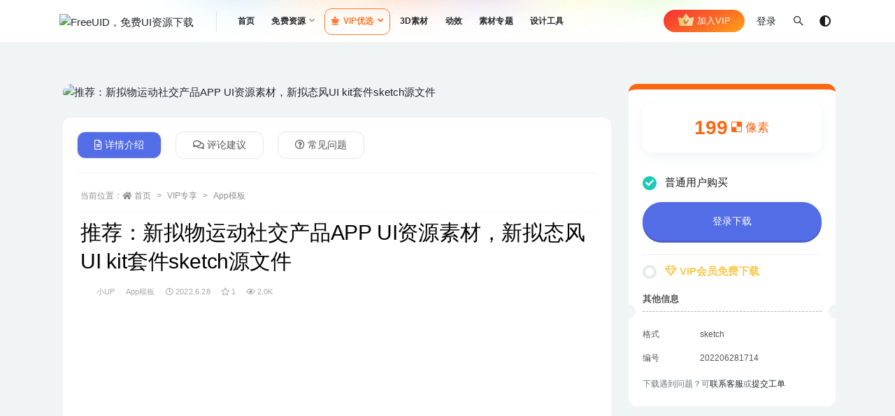

--- FILE ---
content_type: text/html; charset=UTF-8
request_url: https://www.freeuid.com/11716.html
body_size: 12123
content:
<!doctype html>
<html lang="zh-Hans">
<head>
	<meta charset="UTF-8">
	<meta name="viewport" content="width=device-width, initial-scale=1, minimum-scale=1, maximum-scale=1">
	<link rel="profile" href="https://gmpg.org/xfn/11">
	<title>推荐：新拟物运动社交产品APP UI资源素材，新拟态风UI kit套件sketch源文件 &#8211; FreeUID，免费UI资源下载</title>
<meta name='robots' content='max-image-preview:large' />
	<style>img:is([sizes="auto" i], [sizes^="auto," i]) { contain-intrinsic-size: 3000px 1500px }</style>
	<link href="https://freeui.designuuu.com/wp-content/uploads/2021/04/1618045804-5d518828ff221e1-1.png" rel="icon">
<meta name="keywords" content="Neumorphic,Neumorphism,sketch,uikit,新拟物,社交,运动,App模板,健身APP,社交APP,">
<meta property="og:title" content="推荐：新拟物运动社交产品APP UI资源素材，新拟态风UI kit套件sketch源文件">
<meta property="og:description" content="">
<meta property="og:type" content="article">
<meta property="og:url" content="https://www.freeuid.com/11716.html">
<meta property="og:site_name" content="FreeUID，免费UI资源下载">
<meta property="og:image" content="https://freeui.designuuu.com/wp-content/uploads/2022/06/1656407584-d5a0cf55d50e836.webp">
<link rel='stylesheet' id='apoyl-video-css' href='https://www.freeuid.com/wp-content/plugins/apoyl-video/public/css/public.css' media='all' />
<link rel='stylesheet' id='bootstrap-css' href='https://www.freeuid.com/wp-content/themes/freeui/assets/bootstrap/css/bootstrap.min.css' media='all' />
<link rel='stylesheet' id='plugins-css' href='https://www.freeuid.com/wp-content/themes/freeui/assets/css/plugins.css' media='all' />
<link rel='stylesheet' id='app-css' href='https://www.freeuid.com/wp-content/themes/freeui/assets/css/app.css' media='all' />
<link rel='stylesheet' id='dark-css' href='https://www.freeuid.com/wp-content/themes/freeui/assets/css/dark.css' media='all' />
<link rel='stylesheet' id='v2_chld-css' href='https://www.freeuid.com/wp-content/themes/FUID/child-style.css' media='all' />
<link rel='stylesheet' id='csf-fa5-css' href='https://www.freeuid.com/wp-content/themes/freeui/assets/font-awesome/css/all.min.css' media='all' />
<link rel='stylesheet' id='csf-fa5-v4-shims-css' href='https://www.freeuid.com/wp-content/themes/freeui/assets/font-awesome/css/v4-shims.min.css' media='all' />
<script src="https://www.freeuid.com/wp-content/themes/freeui/assets/js/jquery.min.js" id="jquery-js"></script>
	<style type="text/css">.site-content {max-width: 1290px;margin: 0 auto;}</style></head>
<body data-rsssl=1 class="wp-singular post-template-default single single-post postid-11716 single-format-standard wp-theme-freeui wp-child-theme-FUID navbar-sticky pagination-numeric no-off-canvas sidebar-right">
<div id="app" class="site">
	
<header class="site-header">
    <div class="container">
	    <div class="navbar">
			  <div class="logo-wrapper">
          <a href="https://www.freeuid.com/">
        <img class="logo regular" src="https://freeui.designuuu.com/wp-content/uploads/2021/04/1617970298-logo.png" alt="FreeUID，免费UI资源下载">
      </a>
    
  </div> 			<div class="sep"></div>

			<nav class="main-menu d-none d-lg-block">
			<ul id="menu-menu-1" class="nav-list u-plain-list"><li class="menu-item menu-item-type-custom menu-item-object-custom menu-item-home"><a href="https://www.freeuid.com/">首页</a></li>
<li class="menu-item menu-item-type-taxonomy menu-item-object-category menu-item-has-children"><a href="https://www.freeuid.com/free">免费资源</a>
<ul class="sub-menu">
	<li class="menu-item menu-item-type-taxonomy menu-item-object-category"><a href="https://www.freeuid.com/free/ui">UI界面</a></li>
	<li class="menu-item menu-item-type-taxonomy menu-item-object-category"><a href="https://www.freeuid.com/free/iphone">设备样机</a></li>
	<li class="menu-item menu-item-type-taxonomy menu-item-object-category"><a href="https://www.freeuid.com/free/yunying">运营插画</a></li>
</ul>
</li>
<li class="menu-item menu-item-type-taxonomy menu-item-object-category current-post-ancestor menu-item-has-children"><a href="https://www.freeuid.com/vip"><i class="fas fa-chess-king"></i>VIP优选</a>
<ul class="sub-menu">
	<li class="menu-item menu-item-type-taxonomy menu-item-object-category current-post-ancestor current-menu-parent current-post-parent"><a href="https://www.freeuid.com/vip/app"><i class="fas fa-mobile"></i>APP模板</a></li>
	<li class="menu-item menu-item-type-taxonomy menu-item-object-category menu-item-has-children"><a href="https://www.freeuid.com/vip/mockup"><i class="fas fa-band-aid"></i>UI样机</a>
	<ul class="sub-menu">
		<li class="menu-item menu-item-type-taxonomy menu-item-object-category"><a href="https://www.freeuid.com/vip/mockup/phone">手机样机</a></li>
		<li class="menu-item menu-item-type-taxonomy menu-item-object-category"><a href="https://www.freeuid.com/vip/mockup/computer">电脑样机</a></li>
		<li class="menu-item menu-item-type-taxonomy menu-item-object-category"><a href="https://www.freeuid.com/vip/mockup/ipad">iPad样机</a></li>
		<li class="menu-item menu-item-type-taxonomy menu-item-object-category"><a href="https://www.freeuid.com/vip/mockup/showworks">作品展示样机</a></li>
		<li class="menu-item menu-item-type-taxonomy menu-item-object-category"><a href="https://www.freeuid.com/vip/mockup/browser">浏览器样机</a></li>
		<li class="menu-item menu-item-type-taxonomy menu-item-object-category"><a href="https://www.freeuid.com/vip/mockup/watch">手表样机</a></li>
	</ul>
</li>
	<li class="menu-item menu-item-type-taxonomy menu-item-object-category"><a href="https://www.freeuid.com/vip/webs"><i class="fab fa-html5"></i>网页模板</a></li>
	<li class="menu-item menu-item-type-taxonomy menu-item-object-category menu-item-has-children"><a href="https://www.freeuid.com/packing"><i class="fab fa-shopify"></i>平面样机</a>
	<ul class="sub-menu">
		<li class="menu-item menu-item-type-taxonomy menu-item-object-category"><a href="https://www.freeuid.com/packing/package-mockup">包装样机</a></li>
		<li class="menu-item menu-item-type-taxonomy menu-item-object-category"><a href="https://www.freeuid.com/packing/brand-mockup">品牌样机</a></li>
		<li class="menu-item menu-item-type-taxonomy menu-item-object-category"><a href="https://www.freeuid.com/packing/ad-mockups">广告样机</a></li>
		<li class="menu-item menu-item-type-taxonomy menu-item-object-category"><a href="https://www.freeuid.com/packing/print-mockup">印刷品样机</a></li>
		<li class="menu-item menu-item-type-taxonomy menu-item-object-category"><a href="https://www.freeuid.com/packing/scene-mockup">场景样机</a></li>
		<li class="menu-item menu-item-type-taxonomy menu-item-object-category"><a href="https://www.freeuid.com/packing/car-mockup">汽车样机</a></li>
		<li class="menu-item menu-item-type-taxonomy menu-item-object-category"><a href="https://www.freeuid.com/packing/clothing">服装样机</a></li>
	</ul>
</li>
	<li class="menu-item menu-item-type-taxonomy menu-item-object-category"><a href="https://www.freeuid.com/vip/visiondesign"><i class="far fa-image"></i>插画模板</a></li>
	<li class="menu-item menu-item-type-taxonomy menu-item-object-category"><a href="https://www.freeuid.com/vip/icon"><i class="fas fa-icons"></i>图标icon</a></li>
</ul>
</li>
<li class="menu-item menu-item-type-taxonomy menu-item-object-category"><a href="https://www.freeuid.com/3dmodel">3D素材</a></li>
<li class="menu-item menu-item-type-taxonomy menu-item-object-category"><a href="https://www.freeuid.com/motion">动效</a></li>
<li class="menu-item menu-item-type-post_type menu-item-object-page"><a href="https://www.freeuid.com/series">素材专题</a></li>
<li class="menu-item menu-item-type-custom menu-item-object-custom"><a href="/free_tool">设计工具</a></li>
</ul>			</nav>
			


			<div class="actions">
                
		        <div class="fuid-vip-link"><a href="/freeuivip"><img src="https://www.freeuid.com/wp-content/themes/FUID/assets/img/nav-vip.svg"> 加入VIP</a></div>
				<!-- user navbar dropdown -->
		        				<a class="btn btn-sm ml-2" rel="nofollow noopener noreferrer" href="https://www.freeuid.com/login?mod=login&#038;redirect_to=https%3A%2F%2Fwww.freeuid.com%3A443%2F11716.html">登录</a>
								<!-- user navbar dropdown -->

				<span class="btn btn-sm search-open navbar-button ml-2" rel="nofollow noopener noreferrer" data-action="omnisearch-open" data-target="#omnisearch" title="搜索"><i class="fab fa-sistrix"></i></span>
                <span class="btn btn-sm toggle-dark navbar-button ml-2" rel="nofollow noopener noreferrer" title="夜间模式"><i class="fa fa-adjust"></i></span>
		        <div class="burger"></div>

		        
		    </div>
		    
	    </div>
    </div>
</header>

<div class="header-gap"></div>

	<main id="main" role="main" class="site-content">
<div class="container">
	<div class="row">
		<div class="content-column col-lg-9">
			<div class="content-area">
				
<div class="single-download-thumbnail mb-4">    
  <img src="https://freeui.designuuu.com/wp-content/uploads/2022/06/1656407584-d5a0cf55d50e836.webp" class="img-fluid wp-post-image" alt="推荐：新拟物运动社交产品APP UI资源素材，新拟态风UI kit套件sketch源文件" />
</div>


<div class="single-download-nav">
  <ul class="nav nav-pills" id="pills-tab" role="tablist">

    <li class="nav-item" role="presentation">
      <a class="nav-link active" id="pills-details-tab" data-toggle="pill" href="#pills-details" role="tab" aria-controls="pills-details" aria-selected="true"><i class="far fa-file-alt mr-1"></i>详情介绍</a>
    </li>

        <li class="nav-item" role="presentation">
      <a class="nav-link" id="pills-comments-tab" data-toggle="pill" href="#pills-comments" role="tab" aria-controls="pills-comments" aria-selected="false"><i class="fa fa-comments-o mr-1"></i>评论建议</a>
    </li>
    
        <li class="nav-item" role="presentation">
      <a class="nav-link" id="pills-faq-tab" data-toggle="pill" href="#pills-faq" role="tab" aria-controls="pills-faq" aria-selected="false"><i class="far fa-question-circle mr-1"></i>常见问题</a>
    </li>
        
  </ul>
</div>

<div class="tab-content" id="pills-tabContent">

  <div class="tab-pane fade show active" id="pills-details" role="tabpanel" aria-labelledby="pills-details-tab">
    <article id="post-11716" class="article-content post-11716 post type-post status-publish format-standard has-post-thumbnail hentry category-app category-sportui category-social tag-neumorphic tag-neumorphism tag-sketch tag-uikit tag-240 tag-513 tag-468 series-xiniwu">
      <div class="container">
                <div class="article-crumb"><ol class="breadcrumb">当前位置：<li class="home"><i class="fa fa-home"></i> <a href="https://www.freeuid.com">首页</a></li><li><a href="https://www.freeuid.com/vip">VIP专享</a></li><li><a href="https://www.freeuid.com/vip/app">App模板</a></li></ol></div>
        
        <header class="entry-header">
<h1 class="entry-title">推荐：新拟物运动社交产品APP UI资源素材，新拟态风UI kit套件sketch源文件</h1>          <div class="entry-meta">
            
                          <span class="meta-author">
                <a href="https://www.freeuid.com/author/小UP"><img alt='' data-src='//freeui.designuuu.com/wp-content/uploads/2021/02/25caaff23f67d51.jpg' class='lazyload avatar avatar-96 photo' height='96' width='96' />小UP                </a>
              </span>
                          <span class="meta-category">
                <a href="https://www.freeuid.com/vip/app" rel="category">App模板</a>
              </span>
                          <span class="meta-date">
                <a href="https://www.freeuid.com/11716.html" rel="nofollow">
                  <time datetime="2022-06-28T17:14:57+08:00">
                    <i class="fa fa-clock-o"></i>
                    2022.6.28                  </time>
                </a>
              </span>
                            <span class="meta-favnum"><i class="far fa-star"></i> 1</span>
                            <span class="meta-views"><i class="fa fa-eye"></i> 2.0K</span>
            <span class="meta-shhop-icon"><i class="fas fa-download"></i></span>                <span class="meta-edit"></span>
            

          </div>
        </header>

              
        <!-- 顶部广告代码 -->
        <script async src="https://pagead2.googlesyndication.com/pagead/js/adsbygoogle.js?client=ca-pub-3162752964412196"
     crossorigin="anonymous"></script>
<!-- 文章内容顶部广告 -->
<ins class="adsbygoogle"
     style="display:block"
     data-ad-client="ca-pub-3162752964412196"
     data-ad-slot="2335811661"
     data-ad-format="auto"
     data-full-width-responsive="true"></ins>
<script>
     (adsbygoogle = window.adsbygoogle || []).push({});
</script>        <!-- 顶部广告代码结束一 -->
        <div class="entry-wrapper">
          <div class="entry-content u-text-format u-clearfix">
            <p><img fetchpriority="high" decoding="async" class="aligncenter size-full wp-image-11717" src="https://freeui.designuuu.com/wp-content/uploads/2022/06/1656407582-b0aad5af33b8a8b.jpg" alt="" width="1800" height="1360" /> <img decoding="async" class="aligncenter size-full wp-image-11718" src="https://freeui.designuuu.com/wp-content/uploads/2022/06/1656407582-7b49d8b2cdb3810.jpg" alt="" width="1800" height="1360" /> <img loading="lazy" decoding="async" class="aligncenter size-full wp-image-11719" src="https://freeui.designuuu.com/wp-content/uploads/2022/06/1656407583-145738c76664a22.webp" alt="" width="1800" height="1360" /> <img loading="lazy" decoding="async" class="aligncenter size-full wp-image-11720" src="https://freeui.designuuu.com/wp-content/uploads/2022/06/1656407584-d5a0cf55d50e836.webp" alt="" width="1800" height="1360" /> <img loading="lazy" decoding="async" class="aligncenter size-full wp-image-11721" src="https://freeui.designuuu.com/wp-content/uploads/2022/06/1656407585-0dc667f1efba4db.webp" alt="" width="1800" height="1360" /> <img loading="lazy" decoding="async" class="aligncenter size-full wp-image-11722" src="https://freeui.designuuu.com/wp-content/uploads/2022/06/1656407585-a306ed3ee023823.webp" alt="" width="1800" height="1360" /></p>
<div class="pt-0 d-none d-block d-xl-none d-lg-none"><aside id="header-widget-shop-down" class="widget-area"><p></p></aside></div><div class="post-note alert alert-info mt-2" role="alert"><small>FreeUID-UI设计资源分享，提供各种UI设计资源下载，UI动效资源下载，UI PSD源文件，UI Sketch源文件，AE动效源文件，运营设计源文件，插画设计源文件，各种类APP设计源文件，各种手机样机模板，mockup源文件，平面VI模板，产品包装模板等。全球精品设计源文件下载。</small></div><div class="entry-tags"><a href="https://www.freeuid.com/tag/neumorphic" class="btn btn-sm btn-light mr-2" rel="tag">Neumorphic</a><a href="https://www.freeuid.com/tag/neumorphism" class="btn btn-sm btn-light mr-2" rel="tag">Neumorphism</a><a href="https://www.freeuid.com/tag/sketch" class="btn btn-sm btn-light mr-2" rel="tag">sketch</a><a href="https://www.freeuid.com/tag/uikit" class="btn btn-sm btn-light mr-2" rel="tag">uikit</a><a href="https://www.freeuid.com/tag/%e6%96%b0%e6%8b%9f%e7%89%a9" class="btn btn-sm btn-light mr-2" rel="tag">新拟物</a><a href="https://www.freeuid.com/tag/%e7%a4%be%e4%ba%a4" class="btn btn-sm btn-light mr-2" rel="tag">社交</a><a href="https://www.freeuid.com/tag/%e8%bf%90%e5%8a%a8" class="btn btn-sm btn-light mr-2" rel="tag">运动</a></div>
<div class="entry-share">
	<div class="row">
		<div class="col d-none d-lg-block">
			<a class="share-author" href="https://www.freeuid.com/author/小UP">
                <img alt='' data-src='//freeui.designuuu.com/wp-content/uploads/2021/02/25caaff23f67d51.jpg' class='lazyload avatar avatar-50 photo' height='50' width='50' />小UP<span class="badge badge-warning-lighten mx-2"><i class="fa fa-diamond mr-1"></i>超级VIP</span>            </a>
		</div>
		<div class="col-auto mb-3 mb-lg-0">
			<button class="go-star-btn btn btn-sm btn-outline-info mr-2" data-id="11716"><i class="far fa-star"></i> 收藏</button>			
			<button class="share-poster btn btn-sm btn-outline-info" data-id="11716"><i class="fa fa-share-alt"></i> 海报分享</button>
		</div>
	</div>
</div>
          </div>
        </div>
        <!-- 底部部广告代码 -->
                <!-- 底部广告代码结束一 -->
      </div>
    </article>
  </div>

    <div class="tab-pane fade" id="pills-comments" role="tabpanel" aria-labelledby="pills-comments-tab">
    
<div id="comments" class="entry-comments">
    	<div id="respond" class="comment-respond">
		<h3 id="reply-title" class="comment-reply-title">发表回复 <small><a rel="nofollow" id="cancel-comment-reply-link" href="/11716.html#respond" style="display:none;">取消回复</a></small></h3><div class="comment-form"><div class="comment-must-login">您需要登录后才可以发表评论...</div><div class="form-submit"><div class="form-submit-text float-left"><a href="https://www.freeuid.com/login?mod=login&#038;redirect_to=https%3A%2F%2Fwww.freeuid.com%3A443%2F11716.html">登录...</a> 后才能评论</div> <input name="submit" type="submit" id="must-submit" class="submit disabled" value="发表" disabled></div></div>	</div><!-- #respond -->
		</div>
  </div>
  
    <div class="tab-pane fade" id="pills-faq" role="tabpanel" aria-labelledby="pills-faq-tab">

    <div class="accordion" id="accordionhelp">
          <div class="card">
        <div class="card-header" id="heading-0">
          <h2 class="mb-0">
            <button class="btn btn-sm btn-block text-left collapsed" type="button" data-toggle="collapse" data-target="#collapse-0" aria-expanded="false" aria-controls="collapse-0">
              免费下载或者VIP会员资源能否直接商用？<span class="fa fa-plus"></span><span class="fa fa-minus"></span>
            </button>

          </h2>
        </div>
        <div id="collapse-0" class="collapse" aria-labelledby="heading-0" data-parent="#accordionhelp">
          <div class="card-body bg-primary text-white">
            本站所有资源版权均属于原作者所有，这里所提供资源均只能用于参考学习用，请勿直接商用。若由于商用引起版权纠纷，一切责任均由使用者承担。更多说明请参考 VIP介绍。          </div>
        </div>
      </div>
          <div class="card">
        <div class="card-header" id="heading-1">
          <h2 class="mb-0">
            <button class="btn btn-sm btn-block text-left collapsed" type="button" data-toggle="collapse" data-target="#collapse-1" aria-expanded="false" aria-controls="collapse-1">
              提示下载完但解压或打开不了？<span class="fa fa-plus"></span><span class="fa fa-minus"></span>
            </button>

          </h2>
        </div>
        <div id="collapse-1" class="collapse" aria-labelledby="heading-1" data-parent="#accordionhelp">
          <div class="card-body bg-primary text-white">
            最常见的情况是下载不完整: 可对比下载完压缩包的与网盘上的容量，若小于网盘提示的容量则是这个原因。这是浏览器下载的bug，建议用百度网盘软件或迅雷下载。 若排除这种情况，可在本页面的评论建议处留言，或联络我们。          </div>
        </div>
      </div>
          <div class="card">
        <div class="card-header" id="heading-2">
          <h2 class="mb-0">
            <button class="btn btn-sm btn-block text-left collapsed" type="button" data-toggle="collapse" data-target="#collapse-2" aria-expanded="false" aria-controls="collapse-2">
              找不到素材资源介绍文章里的示例图片？<span class="fa fa-plus"></span><span class="fa fa-minus"></span>
            </button>

          </h2>
        </div>
        <div id="collapse-2" class="collapse" aria-labelledby="heading-2" data-parent="#accordionhelp">
          <div class="card-body bg-primary text-white">
            对于UI kit、网页模板、样机模板等类型的素材，界面内用于演示的图片通常并不包含在对应可供下载素材包内。这些相关商业图片需另外购买，且本站不负责(也没有办法)找到出处。 同样地一些字体文件也是这种情况，但部分素材会在素材包内有一份字体下载链接清单。          </div>
        </div>
      </div>
          <div class="card">
        <div class="card-header" id="heading-3">
          <h2 class="mb-0">
            <button class="btn btn-sm btn-block text-left collapsed" type="button" data-toggle="collapse" data-target="#collapse-3" aria-expanded="false" aria-controls="collapse-3">
              figma文件无法导入？<span class="fa fa-plus"></span><span class="fa fa-minus"></span>
            </button>

          </h2>
        </div>
        <div id="collapse-3" class="collapse" aria-labelledby="heading-3" data-parent="#accordionhelp">
          <div class="card-body bg-primary text-white">
            请将下载后的figma文件在浏览器端（网址：www.figma.com）登录您的账号后直接将源文件拖进页面即可完成导入，请不要使用本地客户端导入可能会出现导入失败的情况          </div>
        </div>
      </div>
          <div class="card">
        <div class="card-header" id="heading-4">
          <h2 class="mb-0">
            <button class="btn btn-sm btn-block text-left collapsed" type="button" data-toggle="collapse" data-target="#collapse-4" aria-expanded="false" aria-controls="collapse-4">
              付款后无法显示下载地址或者无法查看内容？<span class="fa fa-plus"></span><span class="fa fa-minus"></span>
            </button>

          </h2>
        </div>
        <div id="collapse-4" class="collapse" aria-labelledby="heading-4" data-parent="#accordionhelp">
          <div class="card-body bg-primary text-white">
            如果您已经成功付款但是网站没有弹出成功提示，请在此处进行留言，或者 <a href="/user/msg" target="_blank"><strong>提交工单</strong></a>进行处理          </div>
        </div>
      </div>
          <div class="card">
        <div class="card-header" id="heading-5">
          <h2 class="mb-0">
            <button class="btn btn-sm btn-block text-left collapsed" type="button" data-toggle="collapse" data-target="#collapse-5" aria-expanded="false" aria-controls="collapse-5">
              购买该资源后，可以退款吗？<span class="fa fa-plus"></span><span class="fa fa-minus"></span>
            </button>

          </h2>
        </div>
        <div id="collapse-5" class="collapse" aria-labelledby="heading-5" data-parent="#accordionhelp">
          <div class="card-body bg-primary text-white">
            资源文件属于虚拟商品，具有可复制性，可传播性，一旦授予，不接受任何形式的退款、换货要求。请您在购买获取之前确认好 是您所需要的资源          </div>
        </div>
      </div>
        </div>
  </div>
  

</div>


    <div class="related-posts">
        <h3 class="u-border-title">相关文章</h3>
        <div class="row">
                      <div class="col-lg-6 col-12">
              <article id="post-1059" class="post post-list post-1059 type-post status-publish format-standard has-post-thumbnail hentry category-app category-shopui tag-app tag-dark-mode tag-sketch tag-ui tag-uikit tag-156 series-ecommerce">
                  <div class="entry-media"><div class="placeholder" style="padding-bottom: 66.666666666667%"><a href="https://www.freeuid.com/1059.html" target="_blank" title="电商app，家居电商类高端app UIkit源文件，UI资源下载，UI界面设计源文件" rel="nofollow noopener noreferrer"><img class="lazyload" data-src="https://freeui.designuuu.com/wp-content/uploads/2019/06/d1ebed96af63de7.png?imageView2/1/w/600/h/400#" src="https://freeui.designuuu.com/wp-content/uploads/2021/08/1629702041-f0eb964ada70d15.jpg" alt="电商app，家居电商类高端app UIkit源文件，UI资源下载，UI界面设计源文件" /></a></div></div><a href="/freeuivip" target="_blank"><div class="entry-vip-icon freeuid-vip-jichu">VIP</div></a>                  <div class="entry-wrapper">
                    <header class="entry-header"><h2 class="entry-title"><a href="https://www.freeuid.com/1059.html" title="电商app，家居电商类高端app UIkit源文件，UI资源下载，UI界面设计源文件" rel="bookmark">电商app，家居电商类高端app UIkit源文件，UI资源下载，UI界面设计源文件</a></h2></header>
                                        <div class="entry-footer">          <div class="entry-meta">
            
                          <span class="meta-category">
                <a href="https://www.freeuid.com/vip/app" rel="category">App模板</a>
              </span>
                          <span class="meta-date">
                <a href="https://www.freeuid.com/1059.html" rel="nofollow">
                  <time datetime="2019-06-25T00:56:26+08:00">
                    <i class="fa fa-clock-o"></i>
                    2019.6.25                  </time>
                </a>
              </span>
                            <span class="meta-views"><i class="fa fa-eye"></i> 3.0K</span>
            <span class="meta-shhop-icon"><i class="fas fa-download"></i></span>

          </div>
        </div>
                                    </div>
            </article>
          </div>
                      <div class="col-lg-6 col-12">
              <article id="post-4364" class="post post-list post-4364 type-post status-publish format-standard has-post-thumbnail hentry category-webs tag-sketch tag-ui tag-uikit tag-web tag-31">
                  <div class="entry-media"><div class="placeholder" style="padding-bottom: 66.666666666667%"><a href="https://www.freeuid.com/4364.html" target="_blank" title="C4D插画风登陆页UI界面 sketch源文件（内含字体包）下载" rel="nofollow noopener noreferrer"><img class="lazyload" data-src="https://freeui.designuuu.com/wp-content/uploads/2020/12/73c020e89b609ea.png?imageView2/1/w/600/h/400#" src="https://freeui.designuuu.com/wp-content/uploads/2021/08/1629702041-f0eb964ada70d15.jpg" alt="C4D插画风登陆页UI界面 sketch源文件（内含字体包）下载" /></a></div></div><a href="/freeuivip" target="_blank"><div class="entry-vip-icon freeuid-vip-jichu">VIP</div></a>                  <div class="entry-wrapper">
                    <header class="entry-header"><h2 class="entry-title"><a href="https://www.freeuid.com/4364.html" title="C4D插画风登陆页UI界面 sketch源文件（内含字体包）下载" rel="bookmark">C4D插画风登陆页UI界面 sketch源文件（内含字体包）下载</a></h2></header>
                                        <div class="entry-footer">          <div class="entry-meta">
            
                          <span class="meta-category">
                <a href="https://www.freeuid.com/vip/webs" rel="category">网页UI</a>
              </span>
                          <span class="meta-date">
                <a href="https://www.freeuid.com/4364.html" rel="nofollow">
                  <time datetime="2020-11-01T15:01:59+08:00">
                    <i class="fa fa-clock-o"></i>
                    2020.11.1                  </time>
                </a>
              </span>
                            <span class="meta-views"><i class="fa fa-eye"></i> 2.7K</span>
            <span class="meta-shhop-icon"><i class="fas fa-download"></i></span>

          </div>
        </div>
                                    </div>
            </article>
          </div>
                      <div class="col-lg-6 col-12">
              <article id="post-13658" class="post post-list post-13658 type-post status-publish format-standard has-post-thumbnail hentry category-app category-eduui tag-figma tag-sketch tag-uikit tag-838 tag-753 tag-839 tag-561 tag-840 tag-837">
                  <div class="entry-media"><div class="placeholder" style="padding-bottom: 66.666666666667%"><a href="https://www.freeuid.com/13658.html" target="_blank" title="儿童保育护理宠物护理等家政服务APP UI KIT套装下载[Sketch,Fig]" rel="nofollow noopener noreferrer"><img class="lazyload" data-src="https://freeui.designuuu.com/wp-content/uploads/2023/05/1684808973-37a5ccd481baaf2.jpg?imageView2/1/w/600/h/400#" src="https://freeui.designuuu.com/wp-content/uploads/2021/08/1629702041-f0eb964ada70d15.jpg" alt="儿童保育护理宠物护理等家政服务APP UI KIT套装下载[Sketch,Fig]" /></a></div></div><a href="/freeuivip" target="_blank"><div class="entry-vip-icon freeuid-vip-jichu">VIP</div></a>                  <div class="entry-wrapper">
                    <header class="entry-header"><h2 class="entry-title"><a href="https://www.freeuid.com/13658.html" title="儿童保育护理宠物护理等家政服务APP UI KIT套装下载[Sketch,Fig]" rel="bookmark">儿童保育护理宠物护理等家政服务APP UI KIT套装下载[Sketch,Fig]</a></h2></header>
                                        <div class="entry-footer">          <div class="entry-meta">
            
                          <span class="meta-category">
                <a href="https://www.freeuid.com/vip/app" rel="category">App模板</a>
              </span>
                          <span class="meta-date">
                <a href="https://www.freeuid.com/13658.html" rel="nofollow">
                  <time datetime="2023-05-23T10:32:24+08:00">
                    <i class="fa fa-clock-o"></i>
                    2023.5.23                  </time>
                </a>
              </span>
                            <span class="meta-views"><i class="fa fa-eye"></i> 1.9K</span>
            <span class="meta-shhop-icon"><i class="fas fa-download"></i></span>

          </div>
        </div>
                                    </div>
            </article>
          </div>
                      <div class="col-lg-6 col-12">
              <article id="post-12499" class="post post-list post-12499 type-post status-publish format-standard has-post-thumbnail hentry category-app category-sportui tag-dark-mode tag-figma tag-uikit tag-458 tag-246 tag-468 series-darkmodeui">
                  <div class="entry-media"><div class="placeholder" style="padding-bottom: 66.666666666667%"><a href="https://www.freeuid.com/12499.html" target="_blank" title="一套任务挑战模式的健身锻炼相关产品APP UI资源素材包含设计与前端代码figma+js" rel="nofollow noopener noreferrer"><img class="lazyload" data-src="https://freeui.designuuu.com/wp-content/uploads/2022/10/1665562138-75d596074b0b756.png?imageView2/1/w/600/h/400#" src="https://freeui.designuuu.com/wp-content/uploads/2021/08/1629702041-f0eb964ada70d15.jpg" alt="一套任务挑战模式的健身锻炼相关产品APP UI资源素材包含设计与前端代码figma+js" /></a></div></div><a href="/freeuivip" target="_blank"><div class="entry-vip-icon freeuid-vip-jichu">VIP</div></a>                  <div class="entry-wrapper">
                    <header class="entry-header"><h2 class="entry-title"><a href="https://www.freeuid.com/12499.html" title="一套任务挑战模式的健身锻炼相关产品APP UI资源素材包含设计与前端代码figma+js" rel="bookmark">一套任务挑战模式的健身锻炼相关产品APP UI资源素材包含设计与前端代码figma+js</a></h2></header>
                                        <div class="entry-footer">          <div class="entry-meta">
            
                          <span class="meta-category">
                <a href="https://www.freeuid.com/vip/app" rel="category">App模板</a>
              </span>
                          <span class="meta-date">
                <a href="https://www.freeuid.com/12499.html" rel="nofollow">
                  <time datetime="2022-10-12T16:13:06+08:00">
                    <i class="fa fa-clock-o"></i>
                    2022.10.12                  </time>
                </a>
              </span>
                            <span class="meta-views"><i class="fa fa-eye"></i> 1.9K</span>
            <span class="meta-shhop-icon"><i class="fas fa-download"></i></span>

          </div>
        </div>
                                    </div>
            </article>
          </div>
                  </div>
    </div>

			</div>
		</div>
					<div class="sidebar-column col-lg-3">
				<aside id="secondary" class="widget-area">
	<div id="rizhuti_v2_shop_down-2" class="widget rizhuti_v2-widget-shop-down"><div class="price"><h3><span>199</span> <small><i class="fab fa-delicious"></i> 像素</small></h3></div><ul class="pricing-options"><li><div class="custom-radio"><input type="radio" id="post_price_opt_no" name="price_filter_opt" checked><label for="post_price_opt_no" data-price="&lt;span&gt;199&lt;/span&gt; &lt;small&gt;&lt;i class=&quot;fab fa-delicious&quot;&gt;&lt;/i&gt; 像素&lt;/small&gt;"><span class="circle"></span>普通用户购买</label></div><p><a href="https://www.freeuid.com/login?mod=login&#038;redirect_to=https%3A%2F%2Fwww.freeuid.com%3A443%2F11716.html" class="btn btn-block btn-primary mt-3" rel="nofollow noopener noreferrer">登录下载</a></p></li><li><div class="custom-radio"><input type="radio" id="post_price_opt_vip" name="price_filter_opt"><label for="post_price_opt_vip" data-price="免费"><span class="circle"></span><b class="text-warning"><i class="fa fa-diamond"></i> VIP会员免费下载</b></label></div><p style="display:none;"><small class="d-block my-2">以下会员可免费获取本资源</small><b class="badge badge-success-lighten mr-2"><i class="fa fa-diamond"></i> 基础VIP</b><b class="badge badge-info-lighten mr-2"><i class="fa fa-diamond"></i> 年费VIP</b><b class="badge badge-warning-lighten mr-2"><i class="fa fa-diamond"></i> 超级VIP</b><a href="https://www.freeuid.com/user/vip" class="btn btn-block btn-warning mt-3" rel="nofollow noopener noreferrer">升级VIP免费下载</a></p></li></ul><div class="down-info"><h5>其他信息</h5><ul class="infos"><li><p class="data-label">格式</p><p class="info">sketch</p></li><li><p class="data-label">编号</p><p class="info">202206281714</p></li></ul></div><div class="down-help mt-2 small text-muted">下载遇到问题？可<a href="http://wpa.qq.com/msgrd?v=3&uin=3380522041&site=qq&menu=yes" target="_blank">联系客服</a>或<a href="/user/msg" target="_blank">提交工单</a></div></div><div id="custom_html-4" class="widget_text widget widget_custom_html"><div class="textwidget custom-html-widget"><script async src="https://pagead2.googlesyndication.com/pagead/js/adsbygoogle.js?client=ca-pub-3162752964412196"
     crossorigin="anonymous"></script>
<!-- 侧边广告 -->
<ins class="adsbygoogle"
     style="display:block"
     data-ad-client="ca-pub-3162752964412196"
     data-ad-slot="7950093047"
     data-ad-format="auto"
     data-full-width-responsive="true"></ins>
<script>
     (adsbygoogle = window.adsbygoogle || []).push({});
</script></div></div></aside><!-- #secondary -->
			</div>
			</div>
</div>
	</main><!-- #main -->
	
	<footer class="site-footer">
		<div class="footer-widget d-none d-lg-block">
    <div class="container">
	    <div class="row">
	        <div class="col-lg-3 col-md">
	            <div class="footer-info">
	                <div class="logo mb-2">
	                    <img class="logo" src="https://freeui.designuuu.com/wp-content/uploads/2021/04/1617970298-logo.png" alt="FreeUID，免费UI资源下载">
	                </div>
	                <div class="nsuheji-footer desc mb-0">
	                	<div class="nusheji-data">
	                		<div class="data-item">
	                			<strong class="counter">2611</strong>
	                			<span>精品资源</span>
	                		</div>
	                		<div class="data-item">
	                			<strong class="counter">57325</strong>
	                			<span>优质会员</span>
	                		</div>
	                	</div>
	                	<div class="nusheji-data">
	                		<div class="data-item">
	                			<strong class="counter">829万+</strong>
	                			<span>来访人次</span>
	                		</div>
	                	</div>
	                </div>
	            </div>
	        </div>
	        <div class="col-lg-9 col-auto widget-warp">
	        	<div class="d-flex justify-content-xl-between">
	            	<div id="rizhuti_v2_widget_btns-2" class="widget rizhuti-v2-widget-btns"><h5 class="widget-title">关于</h5><a target="_blank" class="btn btn-light btn-block btn-sm" href="/aboutus" rel="nofollow noopener noreferrer">关于我们</a><a target="_blank" class="btn btn-light btn-block btn-sm" href="/userprotocol" rel="nofollow noopener noreferrer">用户协议</a><a target="_blank" class="btn btn-light btn-block btn-sm" href="/vipprotocol" rel="nofollow noopener noreferrer">会员协议</a><a target="_blank" class="btn btn-light btn-block btn-sm" href="/privacy-policy" rel="nofollow noopener noreferrer">隐私政策</a></div><div id="rizhuti_v2_widget_btns-3" class="widget rizhuti-v2-widget-btns"><h5 class="widget-title">联系</h5><a target="_blank" class="btn btn-light btn-block btn-sm" href="/contact" rel="nofollow noopener noreferrer">联系我们</a><a target="_blank" class="btn btn-light btn-block btn-sm" href="/messageboard" rel="nofollow noopener noreferrer">留言反馈</a></div><div id="rizhuti_v2_widget_btns-4" class="widget rizhuti-v2-widget-btns"><h5 class="widget-title">服务</h5><a target="_blank" class="btn btn-light btn-block btn-sm" href=" https://www.freeuid.com/design-service" rel="nofollow noopener noreferrer">设计服务</a><a target="_blank" class="btn btn-light btn-block btn-sm" href=" https://www.freeuid.com/design-service" rel="nofollow noopener noreferrer">设计咨询</a><a target="_blank" class="btn btn-light btn-block btn-sm" href="#" rel="nofollow noopener noreferrer">商务合作</a></div><div id="text-2" class="widget widget_text">			<div class="textwidget"><p>FreeUID内容由用户分享产生</p>
<p>如发现您的权益受到损害</p>
<p>请联系官方客服处理 <a href="http://wpa.qq.com/msgrd?v=3&#038;uin=3380522041&#038;site=qq&#038;menu=yes" target="_blank"><i class="fa fa-qq mr-1" title="QQ登录"></i></a></p>
</div>
		</div>	        	</div>
	        </div>
	    </div>
   </div>
</div>
<div class="footer-links d-none d-lg-block">
	<div class="container">
		<h6>友情链接：</h6>
		<ul class="friendlinks-ul">
		<li><a target="_blank" href="https://www.123rf.com.cn/" title="123RF图库" rel="noopener noreferrer">123RF图库</a></li><li><a target="_blank" href="https://www.mockplus.cn/website-nav#design-title2" title="摹客原型设计" rel="noopener noreferrer">摹客原型设计</a></li><li><a target="_blank" href="http://www.sucai8.cn" title="html素材网" rel="noopener noreferrer">html素材网</a></li><li><a target="_blank" href="https://www.cger.com/" title="Cger" rel="noopener noreferrer">Cger</a></li><li><a target="_blank" href="https://www.cg99.com" title="cg模型" rel="noopener noreferrer">cg模型</a></li><li><a target="_blank" href="http://www.511doc.com" title="PPT模板下载" rel="noopener noreferrer">PPT模板下载</a></li><li><a target="_blank" href="https://www.maoken.com/" title="猫啃网" rel="noopener noreferrer">猫啃网</a></li><li><a target="_blank" href="https://ziyouziti.com" title="免费字体" rel="noopener noreferrer">免费字体</a></li>		</ul>
	</div>
</div>
<!-- 侧边广告 -->
<!-- <div class="vip-rollbar-ad"><a href="https://docs.qq.com/form/page/DS2FMTk1HdXRKYU5w" target="_blank"><img src="https://freeui.designuuu.com/vip.png"></a></div> -->
		<div class="footer-copyright d-flex text-center">
			<div class="container">
			    <p class="m-0 small">Copyright © 2021 Freeuid-免费设计资源网 - All rights reserved <span class="sep"> | </span> UI设计师下载UI素材,就上FreeUID,FreeUID高质量最新UI素材/UI源文件/UI Kit/psd/sketch/AI/XD/principle/figma/AE等各类UI设计源文件下载,高清高质量 <span class="sep"> | </span> 友情链接联系QQ：3380522041 				</p>
			</div>
		</div>

	</footer><!-- #footer -->

</div><!-- #page -->

<div class="rollbar">
		<ul class="actions">
		<li><a href="/freeuivip"><img src="https://freeui.designuuu.com/wp-content/uploads/2024/06/1718265745-5dd50ff9a94aba2.png"></a></li>
			<li>
						<a target="_blank" href="https://www.freeuid.com/messageboard" rel="nofollow noopener noreferrer"><i class="far fa-comment-alt"></i><span>需求</span></a>
		</li>
				<li>
						<a href="https://www.freeuid.com/user" rel="nofollow noopener noreferrer"><i class="far fa-user"></i><span>我的</span></a>
		</li>
			</ul>
		<div id="back-to-top" class="rollbar-item" title="返回顶部">
		<i class="fas fa-chevron-up"></i>
	</div>
</div>

<div class="dimmer"></div>

<div class="off-canvas">
  <div class="canvas-close"><i class="fas fa-times"></i></div>
  <div class="mobile-menu d-block d-xl-none d-lg-none"></div>
</div><div id="omnisearch" class="omnisearch">
    <div class="container">
        <form class="omnisearch-form" method="get" action="https://www.freeuid.com/">
            <div class="form-group">
                <div class="input-group input-group-merge input-group-flush">
                    <div class="input-group-prepend">
                        <span class="input-group-text"><i class="fas fa-search"></i></span>
                    </div>

					<div class="input-group-prepend d-flex align-items-center" style=" max-width: 35%; ">
                    <select  name='cat' id='omnisearch-cat' class='selectpicker'>
	<option value=''>全部</option>
	<option class="level-0" value="271">3D模型</option>
	<option class="level-0" value="768">Html模板</option>
	<option class="level-0" value="272">PPT模板</option>
	<option class="level-0" value="388">VIP专享</option>
	<option class="level-0" value="11">免费资源</option>
	<option class="level-0" value="81">动效</option>
	<option class="level-0" value="353">原创中心</option>
	<option class="level-0" value="343">工具</option>
	<option class="level-0" value="94">平面样机</option>
	<option class="level-0" value="518">海报传单</option>
	<option class="level-0" value="273">背景素材</option>
</select>
				  	</div>
                    <input type="text" class="search-ajax-input form-control" name="s" value="" placeholder="输入关键词 回车搜索..." autocomplete="off">

                </div>
            </div>
        </form>
        <div class="omnisearch-suggestions">
            <div class="search-keywords">
                <a href="https://www.freeuid.com/tag/app" class="tag-cloud-link tag-link-35 tag-link-position-1" style="font-size: 14px;">app</a>
<a href="https://www.freeuid.com/vip/app" class="tag-cloud-link tag-link-21 tag-link-position-2" style="font-size: 14px;">App模板</a>
<a href="https://www.freeuid.com/tag/figma" class="tag-cloud-link tag-link-157 tag-link-position-3" style="font-size: 14px;">figma</a>
<a href="https://www.freeuid.com/tag/mockup" class="tag-cloud-link tag-link-7 tag-link-position-4" style="font-size: 14px;">mockup</a>
<a href="https://www.freeuid.com/tag/psd" class="tag-cloud-link tag-link-9 tag-link-position-5" style="font-size: 14px;">psd</a>
<a href="https://www.freeuid.com/tag/sketch" class="tag-cloud-link tag-link-8 tag-link-position-6" style="font-size: 14px;">sketch</a>
<a href="https://www.freeuid.com/tag/ui" class="tag-cloud-link tag-link-17 tag-link-position-7" style="font-size: 14px;">ui</a>
<a href="https://www.freeuid.com/tag/uikit" class="tag-cloud-link tag-link-15 tag-link-position-8" style="font-size: 14px;">uikit</a>
<a href="https://www.freeuid.com/vip/mockup" class="tag-cloud-link tag-link-26 tag-link-position-9" style="font-size: 14px;">UI样机</a>
<a href="https://www.freeuid.com/tag/ui%e7%95%8c%e9%9d%a2" class="tag-cloud-link tag-link-13 tag-link-position-10" style="font-size: 14px;">UI界面</a>
<a href="https://www.freeuid.com/free/ui" class="tag-cloud-link tag-link-1 tag-link-position-11" style="font-size: 14px;">UI界面</a>
<a href="https://www.freeuid.com/tag/xd" class="tag-cloud-link tag-link-16 tag-link-position-12" style="font-size: 14px;">XD</a>
<a href="https://www.freeuid.com/packing" class="tag-cloud-link tag-link-94 tag-link-position-13" style="font-size: 14px;">平面样机</a>
<a href="https://www.freeuid.com/vip/visiondesign" class="tag-cloud-link tag-link-142 tag-link-position-14" style="font-size: 14px;">插画素材</a>
<a href="https://www.freeuid.com/tag/%e6%a0%b7%e6%9c%ba" class="tag-cloud-link tag-link-25 tag-link-position-15" style="font-size: 14px;">样机</a>
<a href="https://www.freeuid.com/tag/%e7%bd%91%e9%a1%b5" class="tag-cloud-link tag-link-31 tag-link-position-16" style="font-size: 14px;">网页</a>
<a href="https://www.freeuid.com/vip/webs" class="tag-cloud-link tag-link-30 tag-link-position-17" style="font-size: 14px;">网页UI</a>
<a href="https://www.freeuid.com/tag/%e8%a7%86%e8%a7%89%e5%8c%85%e8%a3%85" class="tag-cloud-link tag-link-103 tag-link-position-18" style="font-size: 14px;">视觉包装</a>            </div>
                    </div>
    </div>
</div>

<script type="speculationrules">
{"prefetch":[{"source":"document","where":{"and":[{"href_matches":"\/*"},{"not":{"href_matches":["\/wp-*.php","\/wp-admin\/*","\/wp-content\/uploads\/*","\/wp-content\/*","\/wp-content\/plugins\/*","\/wp-content\/themes\/FUID\/*","\/wp-content\/themes\/freeui\/*","\/*\\?(.+)"]}},{"not":{"selector_matches":"a[rel~=\"nofollow\"]"}},{"not":{"selector_matches":".no-prefetch, .no-prefetch a"}}]},"eagerness":"conservative"}]}
</script>
<script src="https://www.freeuid.com/wp-content/themes/FUID/assets/js/recently-searches.js" id="recently_searches-js"></script>
<script src="https://www.freeuid.com/wp-content/themes/freeui/assets/js/popper.min.js" id="popper-js"></script>
<script src="https://www.freeuid.com/wp-content/themes/freeui/assets/bootstrap/js/bootstrap.min.js" id="bootstrap-js"></script>
<script src="https://www.freeuid.com/wp-content/themes/freeui/assets/js/html2canvas.min.js" id="html2canvas-js"></script>
<script src="https://www.freeuid.com/wp-content/themes/freeui/assets/jarallax/jarallax.min.js" id="jarallax-js"></script>
<script src="https://www.freeuid.com/wp-content/themes/freeui/assets/jarallax/jarallax-video.min.js" id="jarallax-video-js"></script>
<script src="https://www.freeuid.com/wp-content/themes/freeui/assets/js/plugins.js" id="plugins-js"></script>
<script id="app-js-extra">
var rizhutiv2 = {"home_url":"https:\/\/www.freeuid.com","admin_url":"https:\/\/www.freeuid.com\/wp-admin\/admin-ajax.php","comment_list_order":"desc","infinite_load":"\u52a0\u8f7d\u66f4\u591a","infinite_loading":"\u52a0\u8f7d\u4e2d...","pay_type_html":{"html":"<div class=\"pay-button-box\"><div class=\"pay-item\" id=\"alipay\" data-type=\"1\"><i class=\"alipay\"><\/i><span>\u652f\u4ed8\u5b9d<\/span><\/div><div class=\"pay-item\" id=\"weixinpay\" data-type=\"12\"><i class=\"weixinpay\"><\/i><span>\u5fae\u4fe1\u652f\u4ed8<\/span><\/div><\/div>","alipay":1,"weixinpay":12,"iconpay":99,"cdkpay":88},"singular_id":"11716"};
</script>
<script src="https://www.freeuid.com/wp-content/themes/freeui/assets/js/app.js" id="app-js"></script>
<script src="https://www.freeuid.com/wp-includes/js/comment-reply.min.js" id="comment-reply-js" async data-wp-strategy="async"></script>
<!--happyny satrt-->
<!--happyny end-->
<script type="text/javascript" src="https://www.freeuid.com/wp-content/themes/FUID/assets/js/nuapp.js"></script>
<!-- 自定义js代码 统计代码 -->
<script>
var _hmt = _hmt || [];
(function() {
  var hm = document.createElement("script");
  hm.src = "https://hm.baidu.com/hm.js?151cbd1a37fbdb3bebd72d2bf0c54f98";
  var s = document.getElementsByTagName("script")[0]; 
  s.parentNode.insertBefore(hm, s);
})();
</script><!-- 自定义js代码 统计代码 END -->
</body>
</html>


--- FILE ---
content_type: text/html; charset=utf-8
request_url: https://www.google.com/recaptcha/api2/aframe
body_size: 256
content:
<!DOCTYPE HTML><html><head><meta http-equiv="content-type" content="text/html; charset=UTF-8"></head><body><script nonce="sfrcso439BuPH8KIi8d7sQ">/** Anti-fraud and anti-abuse applications only. See google.com/recaptcha */ try{var clients={'sodar':'https://pagead2.googlesyndication.com/pagead/sodar?'};window.addEventListener("message",function(a){try{if(a.source===window.parent){var b=JSON.parse(a.data);var c=clients[b['id']];if(c){var d=document.createElement('img');d.src=c+b['params']+'&rc='+(localStorage.getItem("rc::a")?sessionStorage.getItem("rc::b"):"");window.document.body.appendChild(d);sessionStorage.setItem("rc::e",parseInt(sessionStorage.getItem("rc::e")||0)+1);localStorage.setItem("rc::h",'1768899565864');}}}catch(b){}});window.parent.postMessage("_grecaptcha_ready", "*");}catch(b){}</script></body></html>

--- FILE ---
content_type: text/css
request_url: https://www.freeuid.com/wp-content/themes/FUID/child-style.css
body_size: 10946
content:
/*全局*/
html,body{
    font-family:-apple-system,BlinkMacSystemFont,Helvetica Neue,Helvetica,Arial,PingFang SC,Hiragino Sans GB,Microsoft YaHei,sans-serif;
}
@media (min-width: 1300px){
    .container, .container-lg, .container-md, .container-sm, .container-xl {
        max-width: 1470px;
    }
    .col-lg-2 {
    	flex: 0 0 20% !important;
    	max-width: 20% !important;
    }
}
@media (min-width: 1700px){
    .container, .container-lg, .container-md, .container-sm, .container-xl {
        max-width: 1612px;
    }
}
@media (max-width: 992px){
    .btn.nu-iconimg {
        margin: 20px 2px 0 !important;
    }
    .nu-iconimg {
        height: 32px !important;
        width: 48px !important;
    }
    .tag_cloud a{
        padding: 4px 8px !important;
    }
    .search-form .search-fields input {
        padding: 12px 38px 12px 10px;
    }

}
@font-face{
    font-family: 'Freeuid-Black';
    src : url('assets/Freeuid-Black.otf');
}
/*自定义会员标示样式*/
.badge-success-lighten{
    background: linear-gradient(151deg ,rgb(245 180 152) 0%, rgb(177 119 95) 100%)!important;
    color: #ffffff!important;
}
.badge-info-lighten{
    background: linear-gradient(151deg ,rgb(122 172 255) 0%, rgb(89 113 158) 100%)!important;
    color: #ffffff!important;
}
.badge-warning-lighten{
    background: linear-gradient(151deg, rgb(255 19 0) 0%, rgb(255 183 0) 100%) !important;
    color: #ffffff!important;
}
/*会员原创角标临时解决方案*/
span.meta-vip-price.bg-warning,span.meta-vip-price.bg-danger{
    display: none;
}
span.meta-vip-price.bg-success {
    left: 8px;
    top: 8px;
    z-index: 2;
    border-radius: 12px;
}
/*个人中心表格*/
.table td, .table th{
    max-width: 500px;
    white-space: initial;
}
/*全局卡片*/
.entry-media {
    transition: all .3s cubic-bezier(.215,.61,.355,1),
    transform .3s cubic-bezier(.215,.61,.355,1),
    -webkit-box-shadow .3s cubic-bezier(.215,.61,.355,1),
    -webkit-transform .3s cubic-bezier(.215,.61,.355,1);
    border: .0625rem solid rgba(231,234,243,.7);
}
.posts-wrapper .post-grid{
	overflow: inherit;
}
.posts-wrapper .post-grid:hover .entry-media{
	transform: translateY(-5px);
    -webkit-box-shadow: 0 20px 20px -24px rgb(136 161 206 / 30%);
    box-shadow: 0 24px 20px -24px rgb(136 161 206 / 30%);
}
.post-grid .entry-media img:hover{
	transform: none;
}
.post-grid .entry-header {
    margin-top: 6px;
    height: 40px;
    position: relative;
}
.meta-category-dot{
    margin-top:2px; 
}
.post-grid .entry-wrapper,.post-grid .entry-title,.post-grid .meta-category-dot,.entry-title,.post-grid .meta-category-dot a{
	transition: all .5s cubic-bezier(.215,.61,.355,1),
    transform .5s cubic-bezier(.215,.61,.355,1),
    -webkit-box-shadow .5s cubic-bezier(.215,.61,.355,1),
    -webkit-transform .5s cubic-bezier(.215,.61,.355,1)
}
.meta-category-dot>a{
    border-radius: 20px;
    font-size: 12px;
    padding: 4px 0px;
}
/*.post-grid .entry-wrapper:hover .meta-category-dot a {
    background: #000;
    padding: 4px 10px;
}*/
.design-tools-images {
    display: -ms-flexbox;
    display: flex;
    -webkit-box-align: center;
    -ms-flex-align: center;
    align-items: center;
    margin-top: 10px;
    position: absolute;
    top: -7px; 
    right: 4px;
}
.design-tools-images img{
    width: 16px;
    height: 16px;
    display: block;
    border-radius: 50%;
    border: .0625rem solid rgba(231, 234, 243, .7);
    margin-right: 6px;
}


/*返回顶部悬浮按钮*/
.rollbar {
    bottom: 15%;
}
/*翻页*/
.pagination .current {
    color: #fff;
    background:  #00c8f8;
    background: -o-linear-gradient(left, #40d6fa, #00c8f8);
    background: -webkit-gradient(linear, left top, right top, from(#40d6fa), to(#00c8f8));
    background: linear-gradient(to right, #40d6fa, #00c8f8);
}
/*分类页*/
.archive-filter .filter{
    border-bottom:none;
}
.archive-filter .current a, .archive-filter a:hover {
    color: #02c9f8;
    background: #e3faff;
    padding: 8px 16px;
    border-radius: 34px;
}
.archive-filter .filter li span {
    padding: 2px 6px;
}
.archive-filter .badge{
	display: none;
}
.archive-filter a {
    color: #444950;
    padding: 8px 16px;
    border-radius: 34px;
}
.archive-filter .filter-tab .row {
    margin-left: -14px;
}
.archive-filter .container {
    padding: 14px 6px;
}
.archive-filter .filter li{
    border: unset;
}
/*示例4： 示例4：给文章列表网格添加左上角VIP资源图标角标*/
.post-grid .entry-vip-icon, .post-list .entry-vip-icon ,.menu-post .entry-vip-icon {
	display: block;
    position: absolute;
    font-size: 12px;
    padding: 0 8px;
    left: 6px;
    top: 6px;
    border-radius: 5px;
    background: rgb(255 108 0);
    z-index: 1;
    text-align: center;
    color: #ffffff;
    transform: scale(0.8);
    font-weight: 700;
}
.post-grid .entry-free-icon, .post-list .entry-free-icon ,.menu-post .entry-free-icon {
    display: block;
    position: absolute;
    font-size: 12px;
    padding: 0 8px;
    left:6px;
    top:6px;
    padding: 0 8px;
    border-radius: 12px;
    background: rgb(24 206 249);
    z-index: 1;
    text-align: center;
    font-weight: 700;
    color: #ffffff;
    transform: scale(0.8);
}
.freeuid-vip-jichu{
	background: linear-gradient( 151deg ,rgb(255 110 57) 0%, rgb(255 181 0) 100%)!important;
    color: #ffffff!important;
}
.freeuid-vip-jinxuan{
	background: linear-gradient( 151deg ,rgb(239 244 252) 0%, rgb(228 232 245) 100%)!important;
    color: #59719e!important;
}
.freeuid-vip-quanzhan{
	background: linear-gradient( 151deg ,rgb(254 239 207) 0%, rgb(255 226 192) 100%)!important;
    color: #805508!important;
}

.related-posts .entry-vip-icon,.rizhuti_v2-widget-post .entry-vip-icon,.menu-post .entry-vip-icon {
	left: -10px;
    top: -2px;
    width: 62px;
    height: 22px;
}
.post-cms-title .entry-vip-icon,.user-favpage .entry-vip-icon{
	display: none
}
#FreeUID {
    background:#30333C;
    border-radius:12px;
    font-size: 12px;
    line-height:18px;
    color:#A1A7B7;
    position:absolute;
    padding:8px 12px;
    max-width:320px;
    display:none;
    z-index: 99999;
}
.original-article-fui {
    display: block;
    position: absolute;
    font-size: 12px;
    padding: 0 8px;
    right: 6px;
    top: 6px;
    border-radius: 12px;
    background: #fff;
    z-index: 1;
    text-align: center;
    color: #fe8f1f;
    transform: scale(0.8);
    font-weight: 700;
}

/*导航*/
.site-header{
    box-shadow: none;
}
.navbar{
    height: 60px;
}
.navbar .nav-list>.menu-item>a{
    line-height: 60px;
}
.navbar .menu-item a:hover {
    color: #00c9f9;
}
.header-gap {
    height: 60px;
}
.site-header::after {
    content: '';
    position: absolute;
    top: -20px;
    right: 0;
    bottom: 0;
    left: 0;
    z-index: 9;
    pointer-events: none;
    background: url(assets/img/nu_header.png) no-repeat top center / 900px;
}
.navbar .menu-item.current-menu-item>a {
    color: #00c9f9;
}
.navbar .logo {
    max-height: 20px;
}
.fuid-vip-link {
    text-align: center;
/*    margin-right: 80px;*/
}
.fuid-vip-link img {
    width: 24px;
    display: initial;
}
.fuid-vip-link a {
	display: block;
    position: relative;
    overflow: hidden;
    font-size: 13px;
    font-weight: 500;
    padding: 4px 20px;
    /*color: #A16629;*/
    color: #fff;
    border-radius: 30px;
    /*background: linear-gradient(151deg,#FEEDC2 0%, #fef1d2 100%);*/
    background: linear-gradient( 151deg,#fb2334 0%, #ffa41b 100%);
    transition: all .5s cubic-bezier(.215,.61,.355,1),
    transform .5s cubic-bezier(.215,.61,.355,1),
    -webkit-box-shadow .5s cubic-bezier(.215,.61,.355,1),
    -webkit-transform .5s cubic-bezier(.215,.61,.355,1)
}
.fuid-vip-link a:hover{
	box-shadow: 0 6px 18px -6px rgb(255 199 115 / 38%);
	-webkit-filter: brightness(1.2);
    filter: brightness(1.2);
}
.fuid-vip-link a:after {
    content: "";
    position: absolute;
    top: -40px;
    left: -120px;
    width: 120px;
    height: 120px;
    background: -webkit-gradient(linear,left top,right top,from(hsla(0,0%,100%,0)),color-stop(51.33%,hsla(0,0%,100%,.486726)),to(hsla(0,0%,100%,0)));
    background: linear-gradient( 
90deg,hsla(0,0%,100%,0),hsla(0,0%,100%,.486726) 51.33%,hsla(0,0%,100%,0));
    display: block;
    -webkit-transform: rotate( 
10deg);
    -ms-transform: rotate(10deg);
    transform: rotate( 
10deg);
    -webkit-transition: left 0s;
    transition: left 0s;
}
.fuid-vip-link a:hover:after {
    left: 105%;
    -webkit-transition: 1.8s;
    transition: 1.8s;
}
.navbar .menu-item.menu-item-has-children:nth-child(3)>a {
    color: #ff7a32;
}
.navbar .menu-item.menu-item-has-children:nth-child(3)>a:before {
    content: '';
    position: absolute;
    top: 12px;
    left: 0;
    width: 100%;
    height: 38px;
    border: 1px solid;
    border-radius: 10px;
}
.navbar .menu-item.menu-item-has-children:nth-child(3)>a:after {
    color: #fd7a35;
}
/*二级导航*/
/*.navbar .sub-menu{
	display: flex;
}*/
.navbar .sub-menu .menu-item>a {
    padding: 8px 10px;
    background: #f5f5f5;
    color: #202634;
}
.navbar .sub-menu .menu-item>a:hover {
    background: #03c9f9;
    color: #ffffff;
}


/*通知模块*/
.alert-primary {
    color:rgba(0,0,0,.65);
    background-color: #fffaeb;
    border-color: #fff3cf;
    font-size: 12px;
    line-height: 1.5;
}
.alert {
    padding: 8px 48px 8px 14px;
}
.alert-dismissible .close {
    font-size: 16px;
    line-height: 1.5;
    padding: 3px 10px;
}
/*新增怒设计分类滑块*/
.catbox-carousel .nusheji{
    height: 72px;
}
.catbox-carousel .nusheji .catbox-block{
    border-radius: 4px;
    border: 1px solid #ffffff;
    transition: all 0.3s;
}
.nusheji .catbox-block {
    background: #fff;
}
.nusheji .catbox-block:hover{
	border: 1px solid #00c9f9;
}
.nusheji .catbox-block:hover .catbox-title{
	color: #00c9f9;
}
.nusheji .n-icon{
    width: 36px;
    height: 36px;
    margin-right: 15px;
    overflow: hidden;
}
.nusheji .catbox-content{
    display: flex;
    align-items: center;
    padding: 8px 0px;
    text-align: left;
}
.nusheji .nu-content-box {
    margin-left: 15px;
    flex: 1;
}
.nusheji .catbox-title{
    color:#000;
}

.nusheji .badge{
    color: #bfbfbf!important;
    background: none !important;
    padding: .25em 0;
}
.nusheji-hot-box  .owl-prev{
    border-radius: 50%;
    left: 0px;
    top: 20px;
    box-shadow: 0 1px 20px #09152a59;
}
.nusheji-hot-box  .owl-next {
    border-radius: 50%;
    right: 0px;
    top: 20px;
    box-shadow: 0 1px 20px #09152a59;
}
.nusheji-hot-box .owl-prev.disabled, .owl-next.disabled {
    opacity: 0;
}
.nusheji .catbox-content p{display: none;}
/*栅格*/
.col-6,.col-lg-2, .col-lg-3,.col-md-4{
    padding-right: 10px;
    padding-left: 10px;
}
.row{
    margin-right: -10px;
    margin-left: -10px;
}
@media (min-width: 1300px){
    .col-lg-2 {
        -ms-flex: 0 0 16.666667%;
        flex: 0 0 16.666667%;
        max-width: 16.666667%;
    }
}
.posts-wrapper .post-grid{
    padding: 0;
}
.entry-excerpt{
    display: none;
}
.entry-header .entry-title{
	font-size: 14px;
    line-height: 20px;
	-webkit-line-clamp: 2;
	height: 40px;
	color: #5f6771;
	font-weight: 300;
}
.entry-header .entry-title a{
	color: #5f6771;
	font-weight: 500;
}
.entry-header .entry-title a:hover {
    color: #0ae;
}
.entry-footer{
	margin: 4px 0;
}
.posts-wrapper .post-grid .entry-wrapper {
    padding: 0 10px 6px;
}
/*区块标题*/
.modular-title-3 .section-title{
	font-size: 24px;
    margin-bottom: 16px;
    font-weight: 500;
}
.modular-title-3 .section-title:after{
	content: none;
}
.modular-title-3 .section-title .btn-outline-secondary{
    border: none;
}
.modular-title-3 .section-title .btn-outline-secondary:hover{
    background: unset;
    color: #00c9f9;
}
.modular-title-3 .section-title .btn-outline-secondary:hover i{
    transform: translate(3px);
}
/*默认分类box滑块*/
.owl-nav {
    margin-top: 40px;
}
/*自定义搜索模块*/
.rizhuti_v2-widget-parallax_nusearch {
    margin-top: -30px;
}
.nushejibox{
    border-radius: 4px;
    
}
.nushejibox:before{
    content: none!important;
}
.nu-shejibox-cover {
    position: absolute;
    top: 0;
    bottom: 0;
    left: 0;
    right: 0;
    background: rgb(0 0 0 / 5%);
    z-index: 1;
}
.nushejibox img{
    border-radius: 4px;
}
.nusearch{
    z-index: 1;
}
.nusearch .omnisearch-form{
    width: 556px;
    margin: 0 auto;
    position: relative;
}
.freeuid-search-bt {
    position: absolute!important;
    top: 0;
    margin: 0!important;
    right: 0;
    color: #dfe3e6;
}
.nusearch .omnisearch-form input::-webkit-input-placeholder {
    /* WebKit browsers */ 
    font-size:13px;
    color:#333;
}
.nusearch .omnisearch-form input:-moz-placeholder {
    /* Mozilla Firefox 4 to 18 */ 
font-size:13px;
    color:#333;
}
.nusearch .omnisearch-form input::-moz-placeholder {
    /* Mozilla Firefox 19+ */ 
    font-size:13px;
    color:#333;
}
.nusearch .omnisearch-form input:-ms-input-placeholder {
    /* Internet Explorer 10+ */ 
font-size:13px;
    color:#333;
}
.nusearch .form-control{
    height: 40px;
}
.nusearch .entry-title{
    margin-bottom: 28px !important;
}
.nu-iconimg{
    height: 38px;
    width: 68px;
    border-radius: 20px;
    overflow: hidden;
}
.tag_cloud a {
    color: #ffffff;
    padding: 4px 10px;
    border-radius: 12px;
    background: rgb(255 255 255 / 10%);
    font-weight: 300;
    line-height: 30px;
}
.tag_cloud a:hover{
    color: #dcdcdc;
}
/*搜索功能优化*/
.owl{z-index: 0}
.searches-freeuid-plus {
    display: none;
    width: 100%;
    z-index: 66;
    min-width: 350px;
    padding: 12px 0px 0px 20px;
    border-radius: 4px;
    position: absolute;
    left: 0;
    top: 42px;
    background: #fff;
    font-size: 14px;
    box-shadow: 0 2px 8px rgba(0,0,0,.15);
}
.freeuid-searches-title,.recently-searches-title {
    display: flex;
    justify-content: space-between;
    font-size: 14px;
    color: #8d949e;
    line-height: 24px;
    font-weight: 400;
}
.freeuid-searches-ul,.recently-searches-ul {
    display: flex;
    flex-wrap: wrap;
    counter-reset: li;
    list-style: none;
    margin: 8px 0;
    padding: 0;
}
.freeuid-search-item {
    display: flex;
    align-items: center;
    min-width: 104px;
    margin-right: 20px;
    margin-bottom: 16px;
    line-height: 1;
    cursor: default;
}
.freeuid-search-item span{
    display: inline-block;
    width: 20px;
    height: 20px;
    line-height: 20px;
    text-align: center;
    font-size: 12px;
    font-weight: 700;
    color: #fff;
    background: #939ba6;
    border-radius: 2px;
    margin-right: 6px;
}
.freeuid-search-item span.item-1{
    background: #e54937;
}
.freeuid-search-item span.item-2{
    background: #eb7466;
}
.freeuid-search-item span.item-3{
    background: #ffa937;
}
.recently-searches {
    position: relative;
}
.recently-searches-del {
    position: absolute;
    top: 0px;
    right: 20px;
    color: #8d949e;
    cursor: pointer;
}
.searches-freeuid-plus{
    display: none;
    animation: hideIndex 0.3s;
    -moz-animation: hideIndex  0.3s; /* Firefox */
    -webkit-animation: hideIndex  0.3s; /* Safari and Chrome */
    -o-animation: hideIndex  0.3s; /* Opera */
}
@keyframes hideIndex{
    0%{ opacity: 0; transform: translate(0, 10px) }
    100%{opacity: 1; transform: translate(0, 0) }
}

/*通栏搜索*/
.rizhuti_v2-widget-search-bg_freeuid{
    padding: 0;
}
.rizhuti_v2-widget-search-bg_freeuid .module.search-bg .search-form{
    max-width: 600px;
    margin: 0 auto;
}
.rizhuti_v2-widget-search-bg_freeuid .search-form form{
    position: relative;
}
.rizhuti_v2-widget-search-bg_freeuid>.container {
    max-width: none !important;
    padding: 0 !important;
}
 .rizhuti_v2-widget-search-bg_freeuid .search-form .search-fields{
 	background: rgb(255 255 255 / 80%);
 }
.rizhuti_v2-widget-search-bg_freeuid .search-form .search-fields input{
	height: 40px;
	opacity: 0.5;
}
.rizhuti_v2-widget-search-bg_freeuid .search-form .search-select .dropdown>button{
	height: 40px;
    padding: 0 20px;
    font-size: 14px;
    line-height: 40px;
}
.search-form .search-select {
    min-width: 10%;
}
.search-form .search-fields button{
    height: 40px;
    color: #d4d4d4;
}
.search-form .search-fields button:hover{
	color: #0ae;
}
.rizhuti_v2-widget-search-bg_freeuid  input::-webkit-input-placeholder {
    /* WebKit browsers */ 
    font-size:13px;
    color:#bfbfbf;
}
.rizhuti_v2-widget-search-bg_freeuid  input:-moz-placeholder {
    /* Mozilla Firefox 4 to 18 */ 
font-size:13px;
    color:#bfbfbf;
}
.rizhuti_v2-widget-search-bg_freeuid  input::-moz-placeholder {
    /* Mozilla Firefox 19+ */ 
    font-size:13px;
    color:#bfbfbf;
}
.rizhuti_v2-widget-search-bg_freeuid  input:-ms-input-placeholder {
    /* Internet Explorer 10+ */ 
font-size:13px;
    color:#bfbfbf;
}
.module.search-bg .search-bg-overlay{
    background: #000;
    opacity: 0.2;
}
.dropdown-toggle::after {
    display: inline-block;
    margin-left: .255em;
    vertical-align: .255em;
    content: "";
    border-top: .3em solid;
    border-right: .2em solid transparent;
    border-bottom: 0;
    border-left: 0.2em solid transparent;
    color: #777575;
}
.module.search-bg .container{
    padding-bottom: 58px;
    padding-top: 58px;
}
.nu-iconimg img{
    height: 100%;
    left: 0;
    -o-object-fit: cover;
    object-fit: cover;
    position: absolute;
    top: 0;
    width: 100%;
}
a.btn.nu-iconimg{
	margin: 30px 5px 0;
    position: relative;
    z-index: 60;
}
a.btn.nu-iconimg.FreeUID:hover {
    transform: translateY(-2px);
}

/*怒设计首页专题模块*/
@media (min-width: 992px){
    .nusheji .col-lg-2 {
        -ms-flex: 0 0 16.666667%;
        flex: 1 0 16.666667%;
        max-width: 100%; 
    }
}
.nusheji .card.mb-4{
	    transition: all .3s cubic-bezier(.215,.61,.355,1),transform .3s cubic-bezier(.215,.61,.355,1),-webkit-box-shadow .3s cubic-bezier(.215,.61,.355,1),-webkit-transform .3s cubic-bezier(.215,.61,.355,1);
	    border: .0625rem solid rgba(231,234,243,.7);
}
.nusheji .card.mb-4:hover {
    -webkit-box-shadow: 0 34px 20px -24px rgb(136 161 206 / 30%);
    box-shadow: 0 34px 20px -24px rgb(136 161 206 / 30%);
    -webkit-transform: scale(1.04);
    transform: scale(1.04);
    -ms-transform: scale(1.04);
}
.nushejiul{
    display: flex;
    flex-direction: row;
    border: none !important;
    margin: 0 !important;
    padding: 0 2px;
}
.nueshejilist{
    flex: 1 1 25%;
    border: none !important;
}
.nueshejilist {
    padding: 2px;
}
.nueshejilist .entry-media:after{
    content: none;
}
.nusheji .cat-info{
    position: relative;
    top: 0;
    left: 0;
    text-align: left;
    text-shadow: none;
}
.nusheji .cat-info span a {
    font-size: 14px;
    font-weight: 600;
    color: #f54531;
    background: #fff4f0;
    border: 1px solid #ffe0d6;
    padding: 4px 12px;
    border-radius: 20px;
    overflow: hidden;
    text-overflow: ellipsis;
    white-space: nowrap;
    margin-bottom: 8px;
}
.nusheji .cat-info span a::after {
    content: "";
    position: absolute;
    left: 0;
    top: 16px;
    height: 14px;
    width: 3px;
    background: #f54531;
}
.nusheji .cat-info span a:hover{
	color: #2254f4;
    background: #e3eaff;
    border: 1px solid #cdd9ff;
}
.nusheji .cat-info .mr-1{
    margin: 0!important;
    padding: 10px;
    display: block;
}
.nu-badge{
    font-weight: 400;
    font-size: 12px;
    line-height: 16px;
    color: #293042;
    top: 17px;
    right: 10px;
    position: absolute;
    font-family: Freeuid-Black;
}
.nu-work-num{
    font-size: 12px;
    color:#293042;
}
.nusheji .entry-media{
    max-height: 100px;
}
.nusheji .nu-entry-media {
    border-radius:12px 12px 0 0;
}
.nusheji .nu-entry-media img:hover{
    transform: none;
}
.nusheji .entry-media:after{
    backdrop-filter: none;
    content: none;
}
.nusheji .py-2 {
    padding: 4px 2px!important;
}
.nusheji .nushejiplaceholder {
    height: 100px;
    overflow: hidden;
    display: flex;
    align-items: center;
    justify-content: center;
}
.freeuid-zt-hd {
    position: absolute;
    top: 10px;
    right: 10px;
    color: #ffffff;
    background: rgb(0 0 0 / 57%);
    font-size: 12px;
    font-weight: 700;
    border-radius: 16px;
    padding: 0px 14px;
}

/*VIP首页模块*/
.nusheji-vip-box{
    background:#fff;
}
.nusheji-vip-box .text-white {
    color: #000!important;
}
.nusheji-vip-box:before{
    content: none;
    background: #fff!important;
}
.nusheji-vip-box .col-lg-4{
    margin-top: 30px;
}
.nusheji-vip-box .col-lg-4:hover .freeuid-h6{
    box-shadow: 0 10px 10px rgb(199 127 22 / 18%);
    transform: translateY(-8px);
}
.btn-freeuidvip{
    background-color: #2054f3;
    color: #fff;
    padding: 16px 0;
    font-weight: 400;
}
.btn-freeuidvip:hover{
    color: #fff;
    background-color: #2b76f5;
}
.freeuid-vip-card{
    padding: 0!important;
}
.freeuid-h6{
    font-size: 1rem;
    background: linear-gradient(151deg,#FEEDC2 0%, #FAC883 100%);
    max-width: 230px;
    padding: 28px;
    margin: 0 auto;
    border-radius: 60px;
    color: #A16629;
    overflow: hidden;
    position: relative;
    margin-top: -40px;
    transition: all .25s ease;
}
.freeuid-h6::after {
    content: '';
    position: absolute;
    top: 10px;
    right: 10px;
    bottom: 10px;
    left: 10px;
    border-radius: 60px;
    border: 1px solid #ecad71;
}
.freeuid-h6 .fa.fa-diamond {
    font-family: "Font Awesome 5 Free";
    font-weight: 400;
    font-size: 100px;
    display: block;
    position: absolute;
    right: -20px;
    color: #facd8c;
    transform: rotate(303deg);
}
.nusheji-vip-box .col-lg-4:nth-child(1) .freeuid-h6{
	background: linear-gradient(151deg,#ffe7de 0%, #efbfa8 100%);
    color: #b1775f;
}
.nusheji-vip-box .col-lg-4:nth-child(1) .freeuid-h6::after{
	border:1px solid #dab29f;
}
.nusheji-vip-box .col-lg-4:nth-child(1) .freeuid-h6 .fa.fa-diamond{
	color: #f2c5b1;
}
.nusheji-vip-box .col-lg-4:nth-child(1):hover .freeuid-h6 {
    box-shadow: 0 10px 10px rgb(249 129 102 / 18%);
}
.nusheji-vip-box .col-lg-4:nth-child(2) .freeuid-h6 {
    background: linear-gradient(151deg,#e0edff 0%, #cad3ec 100%);
    color: #59719e;
}
.nusheji-vip-box .col-lg-4:nth-child(2) .fuid-yuanjia {
    color: #f53f33!important;
}
.nusheji-vip-box .col-lg-4:nth-child(2) .freeuid-h6::after{
	border: 1px solid #a4b3c7;
}
.nusheji-vip-box .col-lg-4:nth-child(2) .freeuid-h6 .fa.fa-diamond{
	color: #c8d3ef;
}
.nusheji-vip-box .col-lg-4:nth-child(2):hover .freeuid-h6 {
    box-shadow: 0 10px 10px rgb(138 164 222 / 18%);
}
.freeuid-vip-title {
    position: relative;
    font-size: 36px;
    font-weight: 400;
}
.freeuid-vip-sub {
    position: relative;
    font-size: 14px;
}
.freeid-price{
    color: #152042;
    display: block;
    padding: 26px 0px;
    font-family: Freeuid-Black;
}
.freeid-price span{
    font-size: 14px;
}

/*内页下载小组件*/
a.btn.btn-block.btn-warning.mt-3 {
    padding: 16px;
    box-shadow: 0 3px #eaaa0e;
}
a.btn.btn-block.btn-primary.mt-3 {
    padding: 16px;
    box-shadow: 0 3px #4b61c7;
}
button.btn.btn-block.btn-primary.mt-3.click-pay-post {
    padding: 16px;
    box-shadow: 0 3px #455ab9;
}
.btn-dark {
    padding: 16px 10px;
    background-color: #00c8f8;
    border: none;
    box-shadow: 0 4px 6px rgb(0 200 248 / 60%);
}
.btn-dark:hover {
    padding: 16px 10px;
    background-color: #00acd6;
    border: none;
}
.widget ol li, .widget ul li span {
    color: #fff;
    font-size: 13px;
    font-weight: 500;
}
.rizhuti_v2-widget-shop-down {
	border-top: 8px solid #fc6711;
}
.rizhuti_v2-widget-shop-down .price {
    margin: -20px 0;
    padding: 20px 0 0;
    text-align: center;
    margin-bottom: 20px;
    background: #fff;
}
.rizhuti_v2-widget-shop-down .price>h3 {
    color: #fc6711;
    line-height: 30px;
    font-weight: 600;
    padding: 20px 0;
    display: flex;
    align-items: center;
    justify-content: center;
    background: #ffffff;
    margin: 0 auto;
    box-shadow: 0 6px 20px rgb(240 244 245);
    border-radius: 12px;
}
.down-info:after {
    content: '';
    position: absolute;
    background: #f0f4f5;
    width: 20px;
    height: 20px;
    top: 15px;
    left: -30px;
    border-radius: 50%;
}
.down-info:before {
    content: '';
    position: absolute;
    background: #f0f4f5;
    width: 20px;
    height: 20px;
    top: 15px;
    right: -30px;
    border-radius: 50%;
}

/*内容页*/

.article-content .entry-header .entry-title{
    font-size: 30px;
    font-weight: 500;
    color: #020000;
}
i.fas.fa-download{
    display: none;
}
/*评论*/
.comment-body .nickname a{
	color: #fb6611;
}
/*购买弹窗*/
.swal2-popup .pay-button-box .pay-item i.iconpay{
	background: url(assets/img/jinbi.png) center no-repeat
}

/*底部*/
.nusheji-data {
    display: flex;
    margin-top: 24px;
}
.nusheji-data .data-item {
    display: flex;
    flex-direction: column;
    margin-right: 24px;
}
.data-item strong {
    color: #00c9f9;
    font-size: 22px;
    line-height: 26px;
}
.data-item span {
    margin-top: 5px;
    color: #7f8792;
    font-size: 12px;
    line-height: 18px;
}
.btn-light {
    padding: 4px 20px!important;
    font-weight: 400 !important;
    border-radius: 20px;
}
.site-footer .footer-widget img {
    max-width: 90px !important;
}
.site-footer .footer-copyright {
    color: #d4d4d4;
}
.site-footer .footer-links h6, .footer-links li{
    margin: 0;
    color: #b8b8b8;
}
.site-footer .footer-links a {
    color: #b8b8b8;
}
/*弹幕*/
.barrage{position: fixed;bottom:20px;right:-500px;display: inline-block;width: 500px;z-index: 99999}
.barrage_box{background-color: rgba(0,0,0,.5);padding-right: 8px; height: 40px;display: inline-block;border-radius: 25px;transition: all .3s;}
.barrage_box .portrait{ display: inline-block;margin-top: 4px; margin-left: 4px; width: 32px;height: 32px;border-radius: 50%;overflow: hidden;}
.barrage_box .portrait img{width: 100%;height: 100%;}
.barrage_box div.p a{ margin-right: 2px; font-size: 14px;color: #fff;line-height: 40px;margin-left: 18px; }
.barrage_box div.p a:hover{text-decoration: underline;}
.barrage_box .close{visibility: hidden;opacity: 0; text-align: center; width:25px;height: 25px;margin-left: 20px;border-radius: 50%;background:rgba(255,255,255,.1);margin-top:8px; background-image: url(close.png);}
.barrage_box:hover .close{visibility:visible;opacity: 1;}
.barrage_box .close a{display:block;}
.barrage_box .close .icon-close{font-size: 14px;color:rgba(255,255,255,.5);display: inline-block;margin-top: 5px; }
.barrage .z {float: left !important;}
.barrage  a{text-decoration:none;}

/*登录页面*/
.page-template-page-login .card{
    max-width: 380px;
    margin: 0 auto;
    backdrop-filter: saturate(5) blur(20px);
    background-color: rgb(255 255 255 / 90%);
}
.page-template-page-login .p-lg-5{
    padding: 30px !important;
    border-radius: 10px;
}
.page-template-page-login .logo-wrapper {
    margin-top: 20px;
}
.login-page-title {
    text-align: left;
    border-bottom: none;
    color: #9da9bb;
    font-size: 12px;
    margin-bottom: 0px!important;
    margin-left: 4px;
}
.page-template-page-login .text-muted{
    display: none;
}
a.ml-2.btn-link.fui-password {
    margin-left: unset !important;
    margin-top: 10px;
    display: block;
    text-align: right;
}
.page-template-page-login .social-text hr{
    display: none;
}
.page-template-page-login .social-text{
    margin: 0;
}
.page-template-page-login .social-text .absolute-centered {
    background-color: unset!important;
    position: relative;
    margin: 20px 0 0 !important;
}
.page-template-page-login .social-text .absolute-centered:after, .absolute-centered:before {
    content: "";
    background: #e6e6e6;
    width: 30%;
    vertical-align: middle;
    height: 1px;
    display: inline-block;
    margin: 0 1em;
}
.page-template-page-login ul.oauth.list-unstyled.social-icon.mb-0.mt-3 {
    margin: 0 0 10px!important;
}
/*懒加载*/
.lazyload:not(.visible), .lazyloading:not(.visible) {
    opacity: 1;
}

/*自定义专题页*/
.nusheji-zhuanti ul{
    display: flex;
    flex-direction: row;
    border: none !important;
    margin: 0 !important;
}
.nusheji-zhuanti li{
    flex: 1 1 33.33333%;
    border: none;
    padding:0!important;
}
.nusheji-zhuanti li .entry-media:after{
    background: rgb(0 0 0 / 0%);
}
.nusheji-zhuanti li .entry-media:hover img{
    transform: none;
}
.nusheji-zhuanti .card{
    padding:14px;
}
.zhuantimask {
    left: 0;
    right: 0;
    top: 0;
    bottom: 0;
    position: absolute;
    z-index: 1;
}
.nusheji-zhuanti .card.mb-4{
    transition: all .3s cubic-bezier(.215,.61,.355,1),transform .3s cubic-bezier(.215,.61,.355,1),-webkit-box-shadow .3s cubic-bezier(.215,.61,.355,1),-webkit-transform .3s cubic-bezier(.215,.61,.355,1);
    border: .0625rem solid rgba(231,234,243,.7);
    position: relative;
}
.nusheji-zhuanti .card.mb-4:after {
    content: "";
    position: absolute;
    width: 94%;
    height: 70px;
    bottom: -8px;
    border-bottom-left-radius: 12px;
    border-bottom-right-radius: 12px;
    background: #f6f7f9;
    left: 50%;
    z-index: -1;
    border: 1px solid #ececec;
    transform: translateX(-50%);
    transition: all .3s cubic-bezier(.215,.61,.355,1),transform .3s cubic-bezier(.215,.61,.355,1),-webkit-box-shadow .3s cubic-bezier(.215,.61,.355,1),-webkit-transform .3s cubic-bezier(.215,.61,.355,1);
    }
.nusheji-zhuanti .card.mb-4:hover::after{
    position: absolute;
    z-index: -2;
    bottom: -10px;
    -webkit-box-shadow: 0 34px 20px -24px rgb(136 161 206 / 30%);
    box-shadow: 0 34px 20px -24px rgb(136 161 206 / 30%);
}
.nusheji-zhuanti .entry-media:after{
        background: unset;
}
.nusheji-zhuanti .text-light {
    margin-top: 10px;
    color: #19191a !important;
}
.nusheji-zhuanti>.card>.entry-media {
    border-radius: 12px 12px 0 0;
}
.nusheji-zhuanti .list-group .list-group-item:nth-child(1) .entry-media {
    border-radius: 0 0 0 12px !important;
}
.nusheji-zhuanti .list-group .list-group-item:nth-child(2) .entry-media {
    border-radius: 0 !important;
}
.nusheji-zhuanti .list-group .list-group-item:nth-child(3) .entry-media {
    border-radius: 0 0 12px 0 !important;
}
.nusheji-zhuanti h3
 {
    font-size: 20px !important;
}





/*侧边广告*/
.vip-rollbar-ad {
    width: 100px;
    position: fixed;
    right: 20px;
    bottom: 40%;
    z-index: 99;
}

/*独立VIP页面*/
.vip-qx-cont{
    background: rgb(255 255 255 / 30%);
    position: relative;
    border-radius: 8px;
    padding: 4px;
    font-weight: bold;
    font-size: 14px;
}
.vip-qx-cont span {
    padding: 10px;
    display: block;
}
.vip-qx-cont ul{
    margin: 0 0 10px 0;
}
.vip-qx-cont>ul>li::marker {
    content: none;
}
.fuid-vip-page-top {
    margin: -60px 0 40px;
    text-align: center;
    background-size: 100% 100%;
    height: 380px;
    padding-top: 60px;
    background: linear-gradient(90deg,#3acffa,#00c9f9);
    background-image: url(https://freeui.designuuu.com/vipbackground.jpeg);
    background-repeat: no-repeat;
    background-size: cover;
    background-position: 50%;
    position: relative;
}
.fuid-vip-page-top-content {
    width: 1200px;
    margin: 0 auto;
    text-align: left;
}
span.fuid-vip-title {
    display: inline-block;
    -webkit-background-clip: text;
    margin-bottom: 23px;
    font-family: PingFang SC;
    font-weight: 500;
    font-size: 40px;
    line-height: 56px;
    color: #ff9763;
    margin-bottom: 34px;
}
.fuid-vip-ul{
	margin: 0;
	padding: 0;
}
.fuid-vip-ul li {
    font-family: PingFang SC;
    font-weight: 500;
    font-size: 16px;
    line-height: 20px;
    color: #fff;
    margin-bottom: 20px;
    list-style: none;
}
.freeuid-vip-pagebox{
    max-width: 1200px;
    margin: 0 auto;
}
.fuid-vip-bt{
	max-width: 200px;
    margin: 30px auto;
    padding: 14px;
}
.fuid-vip-module-title {
    position: relative;
    max-width: 1200px;
    margin: 0 auto;
    width: 100%;
    margin-top: 150px;
}
.fuid-vip-module-title__title {
    font-family: PingFang SC;
    font-style: normal;
    font-weight: 500;
    font-size: 32px;
    line-height: 32px;
    color: #000;
    position: relative;
}
.fuid-vip-module-title__subtitle {
    display: flex;
    align-items: center;
    margin-top: 24px;
    font-family: PingFang SC;
    font-size: 16px;
    line-height: 16px;
    color: #7f8792;
}
.fuid-pvip-intro-page__copyrights {
    max-width: 1200px;
    width: 100%;
    padding: 0;
    margin: 110px auto 120px;
    display: flex;
    justify-content: space-between;
}
.fuid-pvip-intro-page__copyrights__item {
    display: flex;
    justify-content: center;
    align-items: center;
    flex-direction: column;
    width: 208px;
}
.fuid-pvip-intro-page__copyrights__item>img {
    width: 48px;
    height: 48px;
}
.fuid-pvip-intro-page__copyrights__title {
    margin-top: 28px;
    margin-bottom: 12px;
    font-weight: 500;
    font-size: 16px;
    text-align: center;
    color: #000;
}
.fuid-pvip-intro-page__copyrights__detail {
    font-size: 14px;
    text-align: center;
    color: #7f8792;
}
.fuid-vip-shuoming{
	line-height:inherit;
	font-size: 14px;
}
.fuid-accordion{
	padding: 60px 0!important;
}
.freeuid-vip-tq {
    position: relative;
    z-index: 1;
    color: #152143;
    font-weight: 400;
}
.freeuid-vip-tq:after {
    content: '';
    background: #ff9800;
    width: 100%;
    height: 4px;
    position: absolute;
    left: 0;
    bottom: -2px;
    z-index: -1;
}
.freeuid-vip-caocard{
    -webkit-box-pack: unset;
    -ms-flex-pack: unset;
    display: -webkit-box!important;
    overflow: hidden;
    border-color: #fff;
}
.fuid-bigvipbox .pay-vip-item.ok,.pay-vip-item:hover{
    border: 2px solid #ff9763;
}
.freeuid-vip-caocard .vip-body{
    width: 100%;
}
.freeuid-vip-caocard .vip-title{
    text-align: left;
}
.freeuid-vip-caocard .vip-title b{
    font-size: 22px;
    font-weight: 700; 
}
.freeuid-vip-caocard .vip-title .badge-success-lighten {
    color: #96624b;
    background-color: rgb(244 205 186);
}
.freeuid-vip-caocard .vip-title .badge-info-lighten {
    color: #4e638e;
    background-color: rgb(212 224 245);
}
.freeuid-vip-caocard .vip-title .badge-warning-lighten {
    color: #9c6226;
    background-color: rgb(252 218 163);
}
.freeuid-vip-caocard .vip-title i{
    position: absolute;
    bottom: -25px;
    font-weight: 400;
    font-size: 160px;
    display: block;
    right: -38px;
    transform: rotate( 303deg);
}
.fuid-content-text {
    display: flex;
    justify-content: space-between;
    align-items: flex-end;
    position: relative;
    margin: -10px 0 40px;
}
.fuid-content-text .vip-price{
    font-size: 14px;
    padding: 0!important;
}
.fuid-content-text .fuid-price{
    font-size: 40px;
    font-family: Freeuid-Black;
}
.freeuid-vip-caocard .vip-body p{
    text-align: left;
    padding: 0 10px;
}
.fuid-bigvipbox:nth-child(1) .freeuid-vip-caocard{
    background: linear-gradient(151deg,#ffe7de 0%, #efbfa8 100%);
    color: #b1775f;
}
.fuid-bigvipbox:nth-child(1) .freeuid-vip-caocard i{
    color: #ecbba5;
}
.fuid-bigvipbox:nth-child(1) .text-muted {
    color: #af8e80!important;
}
.fuid-bigvipbox:nth-child(2) .freeuid-vip-caocard{
    background: linear-gradient(151deg,#e0edff 0%, #cad3ec 100%);
    color: #59719e;
}
.fuid-bigvipbox:nth-child(2) .freeuid-vip-caocard i{
    color: #c8d3ef;
}
.fuid-bigvipbox:nth-child(2) .text-muted {
    color: #7a88a2!important;
}
.fuid-bigvipbox:nth-child(3) .freeuid-vip-caocard{
    background: linear-gradient(151deg,#FEEDC2 0%, #FAC883 100%);
    color: #A16629;
}
.fuid-bigvipbox:nth-child(3) .freeuid-vip-caocard i{
    color: #f5c786;
}
.fuid-bigvipbox:nth-child(3) .text-muted {
    color: #ff9537!important;
    font-size: 14px;
    font-weight: 700;
    position: relative;
}
/*自定义工具*/

.excerpt .tool-img {
    margin-bottom: 6px;
    height: 106px;
    border-radius: 12px;
    position: relative;
    overflow: hidden;
    box-shadow: 0px 0px 4px rgba(0,0,0,0.1);
    -webkit-transition: all .2s;
    transition: all .4s;
}
.excerpt .tool-img img {
    display: block;
    width: auto;
    height: 106px;
    margin: 0 auto;
    -webkit-transform: translateZ(0);
    transform: translateZ(0);
    -webkit-transition: all .4s ease;
    -moz-transition: all .4s ease;
    -o-transition: all .4s ease;
    transition: all .4s ease;
    -webkit-backface-visibility: hidden;
    backface-visibility: hidden;
}
.excerpt:hover .tool-img {
    box-shadow: 0 30px 28px -16px rgba(0, 0, 0, 0.26);
    transform: translate(0, -4px);
}
.excerpt:hover .tool-img img {
    -webkit-transform: scale(1.02) rotate(6deg);
    -moz-transform: scale(1.02) rotate(6deg);
    -o-transform: scale(1.02) rotate(6deg);
    transform: scale(1.22) rotate(13deg);
}
.tool-img .tool-platform {
    display: none;
    position: absolute;
    bottom: 0;
    width: 100%;
    height: 30px;
    text-align: right;
    padding-right: 10px;
    padding-top: 6px;
    color: #FFF;
}
.excerpt:hover .tool-platform{
    display: block;
    overflow: hidden;
    height: 0.2;
    padding-top: 0.2;
    margin-top: 0px;
    padding-bottom: 0px;
    margin-bottom: 0px; 
}

.free_tool-template-default .content {
    margin-right: 340px;
    padding-top: 22.5px;
}
@media (max-width:1024px){.free_tool-template-default .content{float:none;width:100%}
.free_tool-template-default .content{margin-right:0}
.free_tool-template-default .content{float:none;margin-top:45px;margin-left:0;width:auto}
}
@media (max-width:768px){.free_tool-template-default .content{padding-top:18px}
}

/*自定义小工具*/
/*首页广告*/
.freeuid-widget-imglist {
    padding-top: 0;
    overflow: hidden;
    padding: 10px 0;
}
img.freeuidgimg{
	border-radius: 4px; 
	width: 100%;
}
.freeuid-widget-imglist .col-lg-2{
	margin: 10px 0;
}
.freeuid-widget-imglist .col-lg-2 .b-r-4{
	display: block;
	border-radius: 16px;
	overflow: hidden;
	border: .0625rem solid rgba(255,255,255,.7);
}
.freeuid-widget-imglist .col-lg-2 .b-r-4:hover{
	transform: translateY(-2px);
}

/*nav弹窗*/

/*全局圆角*/
.entry-media,.posts-wrapper .post-grid,.post-grid .entry-vip-icon, .post-list .entry-vip-icon, .menu-post .entry-vip-icon,.card,.catbox-carousel .nusheji .catbox-block,.navbar .sub-menu,.navbar .sub-menu .menu-item>a,.navbar .dropdown-menu,.rollbar .actions,.rollbar .rollbar-item,.widget-area .widget,.content-area .article-content,.related-posts .post-list,.nav .nav-link,.single-download-thumbnail,.form-control,.nav-segment,.pagination a, .pagination span,.searches-freeuid-plus,.dropdown-menu{
    border-radius: 12px;
}
.tab-content>.active>.article-content,.entry-comments,.tab-content .accordion{
    border-radius: 0 0 12px 12px;
}
.single-download-nav{
    border-radius:12px 12px 0 0;
}
.list-group-item{
    background-color: unset;
}
.btn{
	border-radius: 30px;
}
.posts-wrapper .post-grid{
	background-color: unset;
}
.rollbar .actions li+li{
    border: unset;
}
.search-form .search-fields input,.search-form .search-fields{
    border-radius: 0 12px 12px 0;
}
.search-form .search-select .dropdown>button{
    border-radius: 12px 0 0 12px;
}



/*暗色模式*/
.dark-open .posts-wrapper .post-grid{
	background-color: unset !important;
}
.dark-open .entry-media {
    border: .0625rem solid rgb(41 49 66);
}
.dark-open .nusheji-vip-box{
	background:#131823;
}
.dark-open .nusheji-vip-box:before{
	content: none;
}
.dark-open .nusheji-vip-box .text-white {
    color: #5c656f!important;
}
.dark-open .freeid-price{
	color: #fcdda8;
}
.dark-open .nusheji .cat-info span a::after{
	background: #00c9f9;
}
.dark-open .nusheji .card.mb-4{
	border: .0625rem solid rgb(19 24 34);
}
.dark-open .fuid-vip-module-title__title{
    color: #FFF;
}
.dark-open .fuid-pvip-intro-page__copyrights__title {
    color: #fff;
}
.dark-open .freeuid-vip-tq{
    color: #fff;
}
.dark-open .rizhuti_v2-widget-shop-down .price{
	background:unset;
}
.dark-open .rizhuti_v2-widget-shop-down .price>h3{
	box-shadow: none;
	background: #202734;
}
.dark-open .freeuid-widget-imglist .col-lg-2 .b-r-4 {
    border: 0.0625rem solid rgb(19 24 33);
}

.dark-open .down-info:after,.dark-open .down-info:before{
	background: #202734;
}
.dark-open .nusheji-zhuanti .card.mb-4{
	border: 0.0625rem solid rgb(41 48 66);
}
.dark-open .nusheji-zhuanti .card.mb-4:after 
{
    background: #333c52;
    border: 1px solid #343c52;
}
.dark-open .nusheji-zhuanti .card.mb-4:hover::after
{
    -webkit-box-shadow: 0 34px 20px -24px rgb(24 28 38 / 30%);
    box-shadow: 0 34px 20px -24px rgb(24 28 38);
}
.dark-open .article-content .entry-header .entry-title{
    color: #ffffff;
}
.dark-open .navbar .sub-menu .menu-item>a {
    background: #202635;
    color: #c7cfd8;
}
.dark-open .archive-filter .filter li{
    border: unset;
}








--- FILE ---
content_type: application/javascript
request_url: https://www.freeuid.com/wp-content/themes/FUID/assets/js/recently-searches.js
body_size: 598
content:
$("#email").focus(function () {
    var a = $("#email").val();
    if (a == "") {
        $(".searches-freeuid-plus").show()
    }
});
$("#email").bind('input propertychange', function () {
    var a = $("#email").val();
    if (a != "") {
        $(".searches-freeuid-plus").hide()
    } else {
        $(".searches-freeuid-plus").show()
    }
});

$("body").on("click",function () {
    $(".searches-freeuid-plus").hide()
})

$('#email,.searches-freeuid-plus').on('click',function(e){
    e.stopPropagation();
});

//获取cookie
function getCookie(cname) {
    var name = cname + "=";
    var ca = document.cookie.split(';');
    for(var i=0; i<ca.length; i++) {
        var c = ca[i];
        while (c.charAt(0)==' ') c = c.substring(1);
        if (c.indexOf(name) != -1) return c.substring(name.length, c.length);
    }
    return "";
}

//添加一个js函数用于删除cookie
function delCookie(name) {
    var exp = new Date();
    exp.setTime(exp.getTime() - 1);
    var cval = getCookie(name);
    if (cval != null) document.cookie = name + "=" + cval + ";expires=" + exp.toGMTString();
}

//很抱歉，这里采用的是jquery操作
jQuery(document).ready(function($) {
    $(".recently-searches-del").on("click", function() {
        //删除cookie
        delCookie("wpkj_recently_searches");
        //隐去搜索历史部分的内容
        $(".recently-searches").fadeOut();
    });
});

